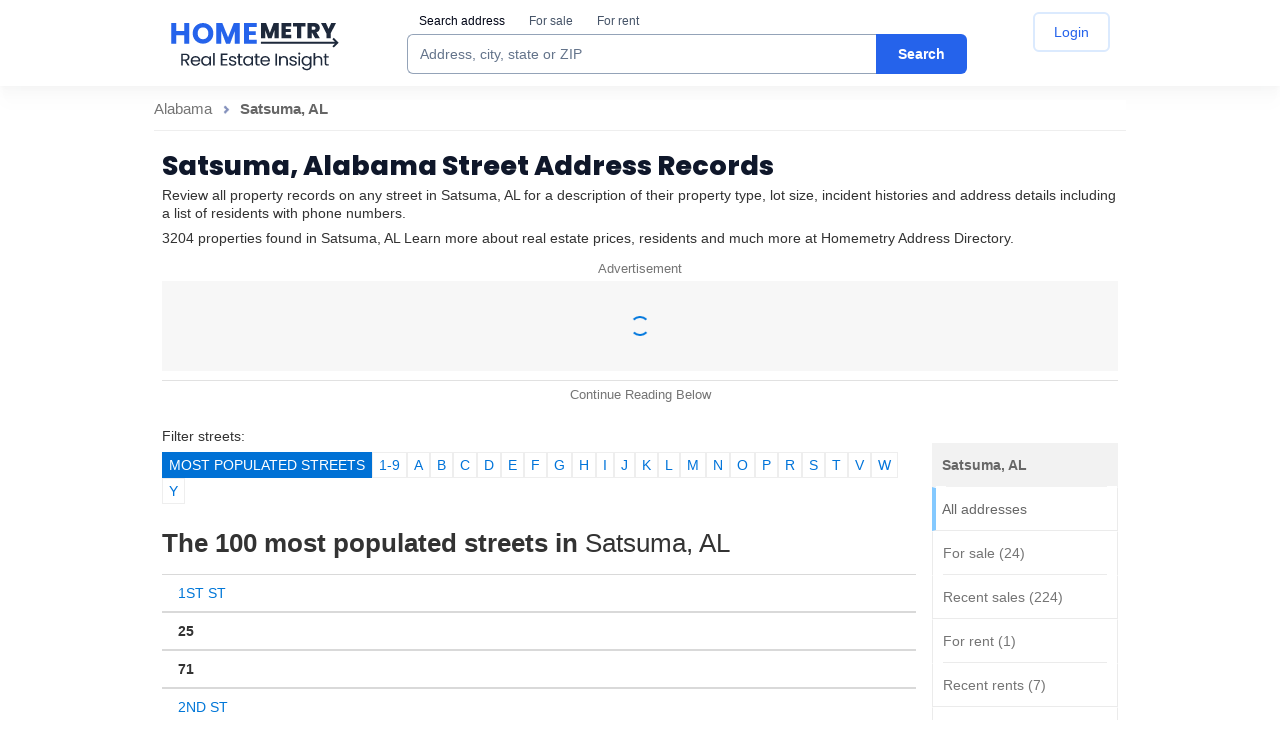

--- FILE ---
content_type: text/html; charset=utf-8
request_url: https://www.google.com/recaptcha/api2/aframe
body_size: 264
content:
<!DOCTYPE HTML><html><head><meta http-equiv="content-type" content="text/html; charset=UTF-8"></head><body><script nonce="utuNuEkGrCmai9ByTXreoA">/** Anti-fraud and anti-abuse applications only. See google.com/recaptcha */ try{var clients={'sodar':'https://pagead2.googlesyndication.com/pagead/sodar?'};window.addEventListener("message",function(a){try{if(a.source===window.parent){var b=JSON.parse(a.data);var c=clients[b['id']];if(c){var d=document.createElement('img');d.src=c+b['params']+'&rc='+(localStorage.getItem("rc::a")?sessionStorage.getItem("rc::b"):"");window.document.body.appendChild(d);sessionStorage.setItem("rc::e",parseInt(sessionStorage.getItem("rc::e")||0)+1);localStorage.setItem("rc::h",'1769736277754');}}}catch(b){}});window.parent.postMessage("_grecaptcha_ready", "*");}catch(b){}</script></body></html>